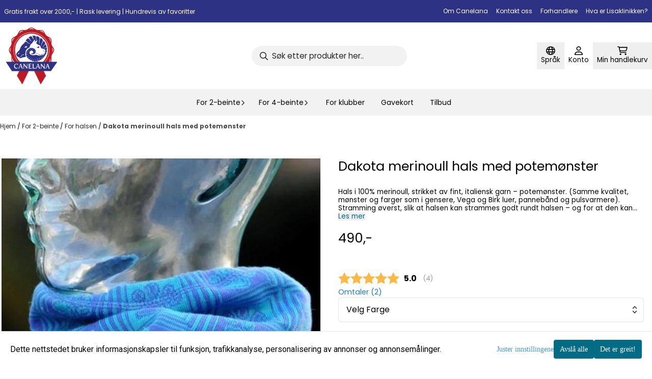

--- FILE ---
content_type: text/html; charset=utf-8
request_url: https://www.google.com/recaptcha/api2/anchor?ar=1&k=6LcXpxATAAAAABF3ertkHAxXMRi2w4AGaVhKmbEf&co=aHR0cHM6Ly93d3cuY2FuZWxhbmEubm86NDQz&hl=en&v=PoyoqOPhxBO7pBk68S4YbpHZ&size=normal&anchor-ms=20000&execute-ms=30000&cb=2al7yzkrjga8
body_size: 49754
content:
<!DOCTYPE HTML><html dir="ltr" lang="en"><head><meta http-equiv="Content-Type" content="text/html; charset=UTF-8">
<meta http-equiv="X-UA-Compatible" content="IE=edge">
<title>reCAPTCHA</title>
<style type="text/css">
/* cyrillic-ext */
@font-face {
  font-family: 'Roboto';
  font-style: normal;
  font-weight: 400;
  font-stretch: 100%;
  src: url(//fonts.gstatic.com/s/roboto/v48/KFO7CnqEu92Fr1ME7kSn66aGLdTylUAMa3GUBHMdazTgWw.woff2) format('woff2');
  unicode-range: U+0460-052F, U+1C80-1C8A, U+20B4, U+2DE0-2DFF, U+A640-A69F, U+FE2E-FE2F;
}
/* cyrillic */
@font-face {
  font-family: 'Roboto';
  font-style: normal;
  font-weight: 400;
  font-stretch: 100%;
  src: url(//fonts.gstatic.com/s/roboto/v48/KFO7CnqEu92Fr1ME7kSn66aGLdTylUAMa3iUBHMdazTgWw.woff2) format('woff2');
  unicode-range: U+0301, U+0400-045F, U+0490-0491, U+04B0-04B1, U+2116;
}
/* greek-ext */
@font-face {
  font-family: 'Roboto';
  font-style: normal;
  font-weight: 400;
  font-stretch: 100%;
  src: url(//fonts.gstatic.com/s/roboto/v48/KFO7CnqEu92Fr1ME7kSn66aGLdTylUAMa3CUBHMdazTgWw.woff2) format('woff2');
  unicode-range: U+1F00-1FFF;
}
/* greek */
@font-face {
  font-family: 'Roboto';
  font-style: normal;
  font-weight: 400;
  font-stretch: 100%;
  src: url(//fonts.gstatic.com/s/roboto/v48/KFO7CnqEu92Fr1ME7kSn66aGLdTylUAMa3-UBHMdazTgWw.woff2) format('woff2');
  unicode-range: U+0370-0377, U+037A-037F, U+0384-038A, U+038C, U+038E-03A1, U+03A3-03FF;
}
/* math */
@font-face {
  font-family: 'Roboto';
  font-style: normal;
  font-weight: 400;
  font-stretch: 100%;
  src: url(//fonts.gstatic.com/s/roboto/v48/KFO7CnqEu92Fr1ME7kSn66aGLdTylUAMawCUBHMdazTgWw.woff2) format('woff2');
  unicode-range: U+0302-0303, U+0305, U+0307-0308, U+0310, U+0312, U+0315, U+031A, U+0326-0327, U+032C, U+032F-0330, U+0332-0333, U+0338, U+033A, U+0346, U+034D, U+0391-03A1, U+03A3-03A9, U+03B1-03C9, U+03D1, U+03D5-03D6, U+03F0-03F1, U+03F4-03F5, U+2016-2017, U+2034-2038, U+203C, U+2040, U+2043, U+2047, U+2050, U+2057, U+205F, U+2070-2071, U+2074-208E, U+2090-209C, U+20D0-20DC, U+20E1, U+20E5-20EF, U+2100-2112, U+2114-2115, U+2117-2121, U+2123-214F, U+2190, U+2192, U+2194-21AE, U+21B0-21E5, U+21F1-21F2, U+21F4-2211, U+2213-2214, U+2216-22FF, U+2308-230B, U+2310, U+2319, U+231C-2321, U+2336-237A, U+237C, U+2395, U+239B-23B7, U+23D0, U+23DC-23E1, U+2474-2475, U+25AF, U+25B3, U+25B7, U+25BD, U+25C1, U+25CA, U+25CC, U+25FB, U+266D-266F, U+27C0-27FF, U+2900-2AFF, U+2B0E-2B11, U+2B30-2B4C, U+2BFE, U+3030, U+FF5B, U+FF5D, U+1D400-1D7FF, U+1EE00-1EEFF;
}
/* symbols */
@font-face {
  font-family: 'Roboto';
  font-style: normal;
  font-weight: 400;
  font-stretch: 100%;
  src: url(//fonts.gstatic.com/s/roboto/v48/KFO7CnqEu92Fr1ME7kSn66aGLdTylUAMaxKUBHMdazTgWw.woff2) format('woff2');
  unicode-range: U+0001-000C, U+000E-001F, U+007F-009F, U+20DD-20E0, U+20E2-20E4, U+2150-218F, U+2190, U+2192, U+2194-2199, U+21AF, U+21E6-21F0, U+21F3, U+2218-2219, U+2299, U+22C4-22C6, U+2300-243F, U+2440-244A, U+2460-24FF, U+25A0-27BF, U+2800-28FF, U+2921-2922, U+2981, U+29BF, U+29EB, U+2B00-2BFF, U+4DC0-4DFF, U+FFF9-FFFB, U+10140-1018E, U+10190-1019C, U+101A0, U+101D0-101FD, U+102E0-102FB, U+10E60-10E7E, U+1D2C0-1D2D3, U+1D2E0-1D37F, U+1F000-1F0FF, U+1F100-1F1AD, U+1F1E6-1F1FF, U+1F30D-1F30F, U+1F315, U+1F31C, U+1F31E, U+1F320-1F32C, U+1F336, U+1F378, U+1F37D, U+1F382, U+1F393-1F39F, U+1F3A7-1F3A8, U+1F3AC-1F3AF, U+1F3C2, U+1F3C4-1F3C6, U+1F3CA-1F3CE, U+1F3D4-1F3E0, U+1F3ED, U+1F3F1-1F3F3, U+1F3F5-1F3F7, U+1F408, U+1F415, U+1F41F, U+1F426, U+1F43F, U+1F441-1F442, U+1F444, U+1F446-1F449, U+1F44C-1F44E, U+1F453, U+1F46A, U+1F47D, U+1F4A3, U+1F4B0, U+1F4B3, U+1F4B9, U+1F4BB, U+1F4BF, U+1F4C8-1F4CB, U+1F4D6, U+1F4DA, U+1F4DF, U+1F4E3-1F4E6, U+1F4EA-1F4ED, U+1F4F7, U+1F4F9-1F4FB, U+1F4FD-1F4FE, U+1F503, U+1F507-1F50B, U+1F50D, U+1F512-1F513, U+1F53E-1F54A, U+1F54F-1F5FA, U+1F610, U+1F650-1F67F, U+1F687, U+1F68D, U+1F691, U+1F694, U+1F698, U+1F6AD, U+1F6B2, U+1F6B9-1F6BA, U+1F6BC, U+1F6C6-1F6CF, U+1F6D3-1F6D7, U+1F6E0-1F6EA, U+1F6F0-1F6F3, U+1F6F7-1F6FC, U+1F700-1F7FF, U+1F800-1F80B, U+1F810-1F847, U+1F850-1F859, U+1F860-1F887, U+1F890-1F8AD, U+1F8B0-1F8BB, U+1F8C0-1F8C1, U+1F900-1F90B, U+1F93B, U+1F946, U+1F984, U+1F996, U+1F9E9, U+1FA00-1FA6F, U+1FA70-1FA7C, U+1FA80-1FA89, U+1FA8F-1FAC6, U+1FACE-1FADC, U+1FADF-1FAE9, U+1FAF0-1FAF8, U+1FB00-1FBFF;
}
/* vietnamese */
@font-face {
  font-family: 'Roboto';
  font-style: normal;
  font-weight: 400;
  font-stretch: 100%;
  src: url(//fonts.gstatic.com/s/roboto/v48/KFO7CnqEu92Fr1ME7kSn66aGLdTylUAMa3OUBHMdazTgWw.woff2) format('woff2');
  unicode-range: U+0102-0103, U+0110-0111, U+0128-0129, U+0168-0169, U+01A0-01A1, U+01AF-01B0, U+0300-0301, U+0303-0304, U+0308-0309, U+0323, U+0329, U+1EA0-1EF9, U+20AB;
}
/* latin-ext */
@font-face {
  font-family: 'Roboto';
  font-style: normal;
  font-weight: 400;
  font-stretch: 100%;
  src: url(//fonts.gstatic.com/s/roboto/v48/KFO7CnqEu92Fr1ME7kSn66aGLdTylUAMa3KUBHMdazTgWw.woff2) format('woff2');
  unicode-range: U+0100-02BA, U+02BD-02C5, U+02C7-02CC, U+02CE-02D7, U+02DD-02FF, U+0304, U+0308, U+0329, U+1D00-1DBF, U+1E00-1E9F, U+1EF2-1EFF, U+2020, U+20A0-20AB, U+20AD-20C0, U+2113, U+2C60-2C7F, U+A720-A7FF;
}
/* latin */
@font-face {
  font-family: 'Roboto';
  font-style: normal;
  font-weight: 400;
  font-stretch: 100%;
  src: url(//fonts.gstatic.com/s/roboto/v48/KFO7CnqEu92Fr1ME7kSn66aGLdTylUAMa3yUBHMdazQ.woff2) format('woff2');
  unicode-range: U+0000-00FF, U+0131, U+0152-0153, U+02BB-02BC, U+02C6, U+02DA, U+02DC, U+0304, U+0308, U+0329, U+2000-206F, U+20AC, U+2122, U+2191, U+2193, U+2212, U+2215, U+FEFF, U+FFFD;
}
/* cyrillic-ext */
@font-face {
  font-family: 'Roboto';
  font-style: normal;
  font-weight: 500;
  font-stretch: 100%;
  src: url(//fonts.gstatic.com/s/roboto/v48/KFO7CnqEu92Fr1ME7kSn66aGLdTylUAMa3GUBHMdazTgWw.woff2) format('woff2');
  unicode-range: U+0460-052F, U+1C80-1C8A, U+20B4, U+2DE0-2DFF, U+A640-A69F, U+FE2E-FE2F;
}
/* cyrillic */
@font-face {
  font-family: 'Roboto';
  font-style: normal;
  font-weight: 500;
  font-stretch: 100%;
  src: url(//fonts.gstatic.com/s/roboto/v48/KFO7CnqEu92Fr1ME7kSn66aGLdTylUAMa3iUBHMdazTgWw.woff2) format('woff2');
  unicode-range: U+0301, U+0400-045F, U+0490-0491, U+04B0-04B1, U+2116;
}
/* greek-ext */
@font-face {
  font-family: 'Roboto';
  font-style: normal;
  font-weight: 500;
  font-stretch: 100%;
  src: url(//fonts.gstatic.com/s/roboto/v48/KFO7CnqEu92Fr1ME7kSn66aGLdTylUAMa3CUBHMdazTgWw.woff2) format('woff2');
  unicode-range: U+1F00-1FFF;
}
/* greek */
@font-face {
  font-family: 'Roboto';
  font-style: normal;
  font-weight: 500;
  font-stretch: 100%;
  src: url(//fonts.gstatic.com/s/roboto/v48/KFO7CnqEu92Fr1ME7kSn66aGLdTylUAMa3-UBHMdazTgWw.woff2) format('woff2');
  unicode-range: U+0370-0377, U+037A-037F, U+0384-038A, U+038C, U+038E-03A1, U+03A3-03FF;
}
/* math */
@font-face {
  font-family: 'Roboto';
  font-style: normal;
  font-weight: 500;
  font-stretch: 100%;
  src: url(//fonts.gstatic.com/s/roboto/v48/KFO7CnqEu92Fr1ME7kSn66aGLdTylUAMawCUBHMdazTgWw.woff2) format('woff2');
  unicode-range: U+0302-0303, U+0305, U+0307-0308, U+0310, U+0312, U+0315, U+031A, U+0326-0327, U+032C, U+032F-0330, U+0332-0333, U+0338, U+033A, U+0346, U+034D, U+0391-03A1, U+03A3-03A9, U+03B1-03C9, U+03D1, U+03D5-03D6, U+03F0-03F1, U+03F4-03F5, U+2016-2017, U+2034-2038, U+203C, U+2040, U+2043, U+2047, U+2050, U+2057, U+205F, U+2070-2071, U+2074-208E, U+2090-209C, U+20D0-20DC, U+20E1, U+20E5-20EF, U+2100-2112, U+2114-2115, U+2117-2121, U+2123-214F, U+2190, U+2192, U+2194-21AE, U+21B0-21E5, U+21F1-21F2, U+21F4-2211, U+2213-2214, U+2216-22FF, U+2308-230B, U+2310, U+2319, U+231C-2321, U+2336-237A, U+237C, U+2395, U+239B-23B7, U+23D0, U+23DC-23E1, U+2474-2475, U+25AF, U+25B3, U+25B7, U+25BD, U+25C1, U+25CA, U+25CC, U+25FB, U+266D-266F, U+27C0-27FF, U+2900-2AFF, U+2B0E-2B11, U+2B30-2B4C, U+2BFE, U+3030, U+FF5B, U+FF5D, U+1D400-1D7FF, U+1EE00-1EEFF;
}
/* symbols */
@font-face {
  font-family: 'Roboto';
  font-style: normal;
  font-weight: 500;
  font-stretch: 100%;
  src: url(//fonts.gstatic.com/s/roboto/v48/KFO7CnqEu92Fr1ME7kSn66aGLdTylUAMaxKUBHMdazTgWw.woff2) format('woff2');
  unicode-range: U+0001-000C, U+000E-001F, U+007F-009F, U+20DD-20E0, U+20E2-20E4, U+2150-218F, U+2190, U+2192, U+2194-2199, U+21AF, U+21E6-21F0, U+21F3, U+2218-2219, U+2299, U+22C4-22C6, U+2300-243F, U+2440-244A, U+2460-24FF, U+25A0-27BF, U+2800-28FF, U+2921-2922, U+2981, U+29BF, U+29EB, U+2B00-2BFF, U+4DC0-4DFF, U+FFF9-FFFB, U+10140-1018E, U+10190-1019C, U+101A0, U+101D0-101FD, U+102E0-102FB, U+10E60-10E7E, U+1D2C0-1D2D3, U+1D2E0-1D37F, U+1F000-1F0FF, U+1F100-1F1AD, U+1F1E6-1F1FF, U+1F30D-1F30F, U+1F315, U+1F31C, U+1F31E, U+1F320-1F32C, U+1F336, U+1F378, U+1F37D, U+1F382, U+1F393-1F39F, U+1F3A7-1F3A8, U+1F3AC-1F3AF, U+1F3C2, U+1F3C4-1F3C6, U+1F3CA-1F3CE, U+1F3D4-1F3E0, U+1F3ED, U+1F3F1-1F3F3, U+1F3F5-1F3F7, U+1F408, U+1F415, U+1F41F, U+1F426, U+1F43F, U+1F441-1F442, U+1F444, U+1F446-1F449, U+1F44C-1F44E, U+1F453, U+1F46A, U+1F47D, U+1F4A3, U+1F4B0, U+1F4B3, U+1F4B9, U+1F4BB, U+1F4BF, U+1F4C8-1F4CB, U+1F4D6, U+1F4DA, U+1F4DF, U+1F4E3-1F4E6, U+1F4EA-1F4ED, U+1F4F7, U+1F4F9-1F4FB, U+1F4FD-1F4FE, U+1F503, U+1F507-1F50B, U+1F50D, U+1F512-1F513, U+1F53E-1F54A, U+1F54F-1F5FA, U+1F610, U+1F650-1F67F, U+1F687, U+1F68D, U+1F691, U+1F694, U+1F698, U+1F6AD, U+1F6B2, U+1F6B9-1F6BA, U+1F6BC, U+1F6C6-1F6CF, U+1F6D3-1F6D7, U+1F6E0-1F6EA, U+1F6F0-1F6F3, U+1F6F7-1F6FC, U+1F700-1F7FF, U+1F800-1F80B, U+1F810-1F847, U+1F850-1F859, U+1F860-1F887, U+1F890-1F8AD, U+1F8B0-1F8BB, U+1F8C0-1F8C1, U+1F900-1F90B, U+1F93B, U+1F946, U+1F984, U+1F996, U+1F9E9, U+1FA00-1FA6F, U+1FA70-1FA7C, U+1FA80-1FA89, U+1FA8F-1FAC6, U+1FACE-1FADC, U+1FADF-1FAE9, U+1FAF0-1FAF8, U+1FB00-1FBFF;
}
/* vietnamese */
@font-face {
  font-family: 'Roboto';
  font-style: normal;
  font-weight: 500;
  font-stretch: 100%;
  src: url(//fonts.gstatic.com/s/roboto/v48/KFO7CnqEu92Fr1ME7kSn66aGLdTylUAMa3OUBHMdazTgWw.woff2) format('woff2');
  unicode-range: U+0102-0103, U+0110-0111, U+0128-0129, U+0168-0169, U+01A0-01A1, U+01AF-01B0, U+0300-0301, U+0303-0304, U+0308-0309, U+0323, U+0329, U+1EA0-1EF9, U+20AB;
}
/* latin-ext */
@font-face {
  font-family: 'Roboto';
  font-style: normal;
  font-weight: 500;
  font-stretch: 100%;
  src: url(//fonts.gstatic.com/s/roboto/v48/KFO7CnqEu92Fr1ME7kSn66aGLdTylUAMa3KUBHMdazTgWw.woff2) format('woff2');
  unicode-range: U+0100-02BA, U+02BD-02C5, U+02C7-02CC, U+02CE-02D7, U+02DD-02FF, U+0304, U+0308, U+0329, U+1D00-1DBF, U+1E00-1E9F, U+1EF2-1EFF, U+2020, U+20A0-20AB, U+20AD-20C0, U+2113, U+2C60-2C7F, U+A720-A7FF;
}
/* latin */
@font-face {
  font-family: 'Roboto';
  font-style: normal;
  font-weight: 500;
  font-stretch: 100%;
  src: url(//fonts.gstatic.com/s/roboto/v48/KFO7CnqEu92Fr1ME7kSn66aGLdTylUAMa3yUBHMdazQ.woff2) format('woff2');
  unicode-range: U+0000-00FF, U+0131, U+0152-0153, U+02BB-02BC, U+02C6, U+02DA, U+02DC, U+0304, U+0308, U+0329, U+2000-206F, U+20AC, U+2122, U+2191, U+2193, U+2212, U+2215, U+FEFF, U+FFFD;
}
/* cyrillic-ext */
@font-face {
  font-family: 'Roboto';
  font-style: normal;
  font-weight: 900;
  font-stretch: 100%;
  src: url(//fonts.gstatic.com/s/roboto/v48/KFO7CnqEu92Fr1ME7kSn66aGLdTylUAMa3GUBHMdazTgWw.woff2) format('woff2');
  unicode-range: U+0460-052F, U+1C80-1C8A, U+20B4, U+2DE0-2DFF, U+A640-A69F, U+FE2E-FE2F;
}
/* cyrillic */
@font-face {
  font-family: 'Roboto';
  font-style: normal;
  font-weight: 900;
  font-stretch: 100%;
  src: url(//fonts.gstatic.com/s/roboto/v48/KFO7CnqEu92Fr1ME7kSn66aGLdTylUAMa3iUBHMdazTgWw.woff2) format('woff2');
  unicode-range: U+0301, U+0400-045F, U+0490-0491, U+04B0-04B1, U+2116;
}
/* greek-ext */
@font-face {
  font-family: 'Roboto';
  font-style: normal;
  font-weight: 900;
  font-stretch: 100%;
  src: url(//fonts.gstatic.com/s/roboto/v48/KFO7CnqEu92Fr1ME7kSn66aGLdTylUAMa3CUBHMdazTgWw.woff2) format('woff2');
  unicode-range: U+1F00-1FFF;
}
/* greek */
@font-face {
  font-family: 'Roboto';
  font-style: normal;
  font-weight: 900;
  font-stretch: 100%;
  src: url(//fonts.gstatic.com/s/roboto/v48/KFO7CnqEu92Fr1ME7kSn66aGLdTylUAMa3-UBHMdazTgWw.woff2) format('woff2');
  unicode-range: U+0370-0377, U+037A-037F, U+0384-038A, U+038C, U+038E-03A1, U+03A3-03FF;
}
/* math */
@font-face {
  font-family: 'Roboto';
  font-style: normal;
  font-weight: 900;
  font-stretch: 100%;
  src: url(//fonts.gstatic.com/s/roboto/v48/KFO7CnqEu92Fr1ME7kSn66aGLdTylUAMawCUBHMdazTgWw.woff2) format('woff2');
  unicode-range: U+0302-0303, U+0305, U+0307-0308, U+0310, U+0312, U+0315, U+031A, U+0326-0327, U+032C, U+032F-0330, U+0332-0333, U+0338, U+033A, U+0346, U+034D, U+0391-03A1, U+03A3-03A9, U+03B1-03C9, U+03D1, U+03D5-03D6, U+03F0-03F1, U+03F4-03F5, U+2016-2017, U+2034-2038, U+203C, U+2040, U+2043, U+2047, U+2050, U+2057, U+205F, U+2070-2071, U+2074-208E, U+2090-209C, U+20D0-20DC, U+20E1, U+20E5-20EF, U+2100-2112, U+2114-2115, U+2117-2121, U+2123-214F, U+2190, U+2192, U+2194-21AE, U+21B0-21E5, U+21F1-21F2, U+21F4-2211, U+2213-2214, U+2216-22FF, U+2308-230B, U+2310, U+2319, U+231C-2321, U+2336-237A, U+237C, U+2395, U+239B-23B7, U+23D0, U+23DC-23E1, U+2474-2475, U+25AF, U+25B3, U+25B7, U+25BD, U+25C1, U+25CA, U+25CC, U+25FB, U+266D-266F, U+27C0-27FF, U+2900-2AFF, U+2B0E-2B11, U+2B30-2B4C, U+2BFE, U+3030, U+FF5B, U+FF5D, U+1D400-1D7FF, U+1EE00-1EEFF;
}
/* symbols */
@font-face {
  font-family: 'Roboto';
  font-style: normal;
  font-weight: 900;
  font-stretch: 100%;
  src: url(//fonts.gstatic.com/s/roboto/v48/KFO7CnqEu92Fr1ME7kSn66aGLdTylUAMaxKUBHMdazTgWw.woff2) format('woff2');
  unicode-range: U+0001-000C, U+000E-001F, U+007F-009F, U+20DD-20E0, U+20E2-20E4, U+2150-218F, U+2190, U+2192, U+2194-2199, U+21AF, U+21E6-21F0, U+21F3, U+2218-2219, U+2299, U+22C4-22C6, U+2300-243F, U+2440-244A, U+2460-24FF, U+25A0-27BF, U+2800-28FF, U+2921-2922, U+2981, U+29BF, U+29EB, U+2B00-2BFF, U+4DC0-4DFF, U+FFF9-FFFB, U+10140-1018E, U+10190-1019C, U+101A0, U+101D0-101FD, U+102E0-102FB, U+10E60-10E7E, U+1D2C0-1D2D3, U+1D2E0-1D37F, U+1F000-1F0FF, U+1F100-1F1AD, U+1F1E6-1F1FF, U+1F30D-1F30F, U+1F315, U+1F31C, U+1F31E, U+1F320-1F32C, U+1F336, U+1F378, U+1F37D, U+1F382, U+1F393-1F39F, U+1F3A7-1F3A8, U+1F3AC-1F3AF, U+1F3C2, U+1F3C4-1F3C6, U+1F3CA-1F3CE, U+1F3D4-1F3E0, U+1F3ED, U+1F3F1-1F3F3, U+1F3F5-1F3F7, U+1F408, U+1F415, U+1F41F, U+1F426, U+1F43F, U+1F441-1F442, U+1F444, U+1F446-1F449, U+1F44C-1F44E, U+1F453, U+1F46A, U+1F47D, U+1F4A3, U+1F4B0, U+1F4B3, U+1F4B9, U+1F4BB, U+1F4BF, U+1F4C8-1F4CB, U+1F4D6, U+1F4DA, U+1F4DF, U+1F4E3-1F4E6, U+1F4EA-1F4ED, U+1F4F7, U+1F4F9-1F4FB, U+1F4FD-1F4FE, U+1F503, U+1F507-1F50B, U+1F50D, U+1F512-1F513, U+1F53E-1F54A, U+1F54F-1F5FA, U+1F610, U+1F650-1F67F, U+1F687, U+1F68D, U+1F691, U+1F694, U+1F698, U+1F6AD, U+1F6B2, U+1F6B9-1F6BA, U+1F6BC, U+1F6C6-1F6CF, U+1F6D3-1F6D7, U+1F6E0-1F6EA, U+1F6F0-1F6F3, U+1F6F7-1F6FC, U+1F700-1F7FF, U+1F800-1F80B, U+1F810-1F847, U+1F850-1F859, U+1F860-1F887, U+1F890-1F8AD, U+1F8B0-1F8BB, U+1F8C0-1F8C1, U+1F900-1F90B, U+1F93B, U+1F946, U+1F984, U+1F996, U+1F9E9, U+1FA00-1FA6F, U+1FA70-1FA7C, U+1FA80-1FA89, U+1FA8F-1FAC6, U+1FACE-1FADC, U+1FADF-1FAE9, U+1FAF0-1FAF8, U+1FB00-1FBFF;
}
/* vietnamese */
@font-face {
  font-family: 'Roboto';
  font-style: normal;
  font-weight: 900;
  font-stretch: 100%;
  src: url(//fonts.gstatic.com/s/roboto/v48/KFO7CnqEu92Fr1ME7kSn66aGLdTylUAMa3OUBHMdazTgWw.woff2) format('woff2');
  unicode-range: U+0102-0103, U+0110-0111, U+0128-0129, U+0168-0169, U+01A0-01A1, U+01AF-01B0, U+0300-0301, U+0303-0304, U+0308-0309, U+0323, U+0329, U+1EA0-1EF9, U+20AB;
}
/* latin-ext */
@font-face {
  font-family: 'Roboto';
  font-style: normal;
  font-weight: 900;
  font-stretch: 100%;
  src: url(//fonts.gstatic.com/s/roboto/v48/KFO7CnqEu92Fr1ME7kSn66aGLdTylUAMa3KUBHMdazTgWw.woff2) format('woff2');
  unicode-range: U+0100-02BA, U+02BD-02C5, U+02C7-02CC, U+02CE-02D7, U+02DD-02FF, U+0304, U+0308, U+0329, U+1D00-1DBF, U+1E00-1E9F, U+1EF2-1EFF, U+2020, U+20A0-20AB, U+20AD-20C0, U+2113, U+2C60-2C7F, U+A720-A7FF;
}
/* latin */
@font-face {
  font-family: 'Roboto';
  font-style: normal;
  font-weight: 900;
  font-stretch: 100%;
  src: url(//fonts.gstatic.com/s/roboto/v48/KFO7CnqEu92Fr1ME7kSn66aGLdTylUAMa3yUBHMdazQ.woff2) format('woff2');
  unicode-range: U+0000-00FF, U+0131, U+0152-0153, U+02BB-02BC, U+02C6, U+02DA, U+02DC, U+0304, U+0308, U+0329, U+2000-206F, U+20AC, U+2122, U+2191, U+2193, U+2212, U+2215, U+FEFF, U+FFFD;
}

</style>
<link rel="stylesheet" type="text/css" href="https://www.gstatic.com/recaptcha/releases/PoyoqOPhxBO7pBk68S4YbpHZ/styles__ltr.css">
<script nonce="UCGUO_JUGmJp5YOjfVSkNw" type="text/javascript">window['__recaptcha_api'] = 'https://www.google.com/recaptcha/api2/';</script>
<script type="text/javascript" src="https://www.gstatic.com/recaptcha/releases/PoyoqOPhxBO7pBk68S4YbpHZ/recaptcha__en.js" nonce="UCGUO_JUGmJp5YOjfVSkNw">
      
    </script></head>
<body><div id="rc-anchor-alert" class="rc-anchor-alert"></div>
<input type="hidden" id="recaptcha-token" value="[base64]">
<script type="text/javascript" nonce="UCGUO_JUGmJp5YOjfVSkNw">
      recaptcha.anchor.Main.init("[\x22ainput\x22,[\x22bgdata\x22,\x22\x22,\[base64]/[base64]/bmV3IFpbdF0obVswXSk6Sz09Mj9uZXcgWlt0XShtWzBdLG1bMV0pOks9PTM/bmV3IFpbdF0obVswXSxtWzFdLG1bMl0pOks9PTQ/[base64]/[base64]/[base64]/[base64]/[base64]/[base64]/[base64]/[base64]/[base64]/[base64]/[base64]/[base64]/[base64]/[base64]\\u003d\\u003d\x22,\[base64]\\u003d\x22,\x22w4Y5wrfCtlHCksKlGMOVw43DrSRBwpdYwohSwqlCwrLDhEzDv3rCjnVPw6zCnMObwpnDmVjCgMOlw7XDh2vCjRLCgw3DksOLe3LDnhLDmcOuwo/ClcKHGsK1S8KZHsODEcO6w5rCmcOYwrfClF4tJCodQk1casKLPsOZw6rDo8O6wr5fwqPDlHwpNcKqYTJHG8O/TkZHw7gtwqEsIsKMdMOJGsKHesOiGcK+w582Um/DvcOXw4s/b8KOwo11w53CokXCpMObw4HCucK1w57DjcOvw6YYwrZsZcO+wrxnaB3Dh8O7OMKGwpgIwqbCpHjCjsK1w4bDtAjCscKGXRciw4nDuysTUTNTex91YCxUw5jDq0V7OsOjX8K9AD4Ha8K9w5bDmUdFdnLCgz9+XXUXC2PDrF/DrBbChibCq8KlC8OsT8KrHcKGPcOsQmoSLRVEaMKmGlg2w6jCn8OQcsKbwqtJw6Unw5HDosO7wpw4wrDDsHjCksO6E8KnwpZZFBIFDyvCpjozKQ7DlDzCq3kMwokTw5/CoTcQUsKGM8OZQcK2w6XDokp0Nm/CksOlwpAew6YpwqzCp8KCwpV2RUgmCMKFZMKGwoJAw55OwpMgVMKiwp1gw6tYwqEjw7vDrcOvD8O/UAdSw5zCp8K/I8O2LxvCqcO8w6nDjMKcwqQmUMKZworCrhvDjMKpw5/DlsOmX8OewpPCosO4EsKJwo/[base64]/[base64]/CgcKMFBFsw7DDocKwPUHCrMOUwobDvcOpw5fCuMOuw40fw6/[base64]/Do8OtwrwSQALDhhwSG8OwSsOQw5UTwrrCksOLK8ORw4bDgWbDsTDColbCtHbDvsKSBEnDuQpnGVDChsOnwoTDh8Klwq/Ck8ONwprDkD9HeCxxwovDrxleSWoSNVspUsOdwpPDkjQiwo7DrAxBwptfZ8K9PcOrwoDCk8OBdD/DvMKzK1QywobDlMKVdAs3w4dWV8Oywr/DncOnwoUFwoldwp7CpsKyMsOGDk46bsOPwpAHwpLCh8KQVsKWwrfDk37DhMKeYMKHf8Kcw59/w6fDuzQrw67CjsOnw5nDoHTChMOCMcKXLmFuDW0rRTZLw7BcQcKgG8Ouw6vCiMOiw67DuTbDscKJXVzClmrCjsO0woBGPhEhwolkw7VTw5XCkcO5w7nDgMOHfsKZVFoyw4oiwoAIwoANw7nDq8OKcxnDqsKGWU/CuQ/[base64]/CR7Cl1AdQcOCLlLDqTw9L8OBOsO4RsKsREYUZTBcw4/Dn34nwpMfAsOlw4jCtcOJw6ZHwrZBwoTCpcOPBsO8w5hnSBHDuMOtAsOYwowew740w5HDisOMwoISwpjDjcODw60rw6fDv8KxwrbCpMK6w7RBDlDDksOIJsO2wrrDnnhDwrDCiXRNw60Nw78OKcKSw4oxw65Ww5vDjg9fwqbCkcOaZlbCrhYQEzoVw5Z/DcK6USAfw41kw4TDo8O4I8KiZsKibBbDgcOpQhTCqMOtBXw7RMOiw5TDoXnDqGMEZMK/UkXDiMKraC5LPsOVw7/CocO9E1I6w5vDvTbCgsKAwpfCo8Knwo4dwqfDpUQOw48Owp5Iw7BgKyjCssOGwrwswpQkKWMCwq0CL8OIwrzDigcIZMOFU8KWa8OlwqXCh8KqD8OjBMOwwpTCuQnCr0bCp2PDr8KYw7zCjsOmGXnDnwA/XcO0w7bCmFV8Iw9yOzoUW8O7w5JKEx8HD3hhw4cSwogOwrN/[base64]/CjMONNi1DTi5PbgRnA8OtEkPDkR3DpWsXwrTDridKwpRUwovCmkXDuw1FJ03DjsOTYk/DpXknw4PDswHCq8O2eMKGHjVSw4vDmmHCnEFywqjCicOtBMO1TsOTwoLDqcObaG9oEnrChcOCNRbCqMK9OcKKccKUZR7CinVTwrfDtBfCtkvDuhc8wqnDocKLwrjDvmxudsOCw4IpBRIhwq5zw5oGKsOEw50FwqEmLyh/[base64]/UMOeWMOHw5w4aw0KSTzCqkjClj7Cv2c3IF3DpMKPwp/DlsOwBT3ChxDCksKPw7LDiybDs8KKw5BzUVzCnnFEK0HCjsOVKTlBwqPCucO9YWE2EsK3YFfCgsOVaEDCqcKXw651cW97KcOkBcK/KhJBP1DDskTCvB1NwpjDnsKTw7BdEQTDmFBiBMOKw5/CrRLDvEvCrsKJWMKUwpgnG8KBJ3pzw5hBWsKYdlk4w67CoDUwI25iw6HCvVR/[base64]/ChcOWY8OBw68yw5bDn1fDtcO+Ckk3GsKXaMOsA1TDs8OyHyVcBMKgwpYNIWXDpwoVw5hEKMKrJlR0wp7Du17ClcOIwo1yTMOfwonCqypRw6VdDcOmPiLDgwTCnllWNg7CpcKDwqPDmmNfbWEfYsKSwqYLwqQew4DDqW4VLALClS/Cp8K7bRfDgsOgwpYqw7YPwqgUwr1yA8OGUG0AQcOqwprDrnMUw77Cs8K2woVMLsKcLsO1wplSwr/Co1bCmcKOw6vDnMOtwrtkwoLDocKvc0QPw7PCksK1w64eacOVRykVw74NT0TCk8OUwpFFAcOUUjsMwqXCu34/W2ljF8OzwpfDr0Yfw7AvZ8KDP8O7wojDs0zCjS7CusO+WsO3VSzCuMKpwoDCmUgMw5F2w6sGMMKnwpsmZ03CuUwpZT1Ra8K8woPCs2NEDEAdwozCl8KIF8O6wqDDozvDvV7Cs8OGwqoAXzl/w6c8CMKGE8OGw7jDhHMYXMOjwrFnbMK/wq/DhlXDjXPCi1YqT8Oxw5ASwp8Ewpk7IATCh8OiCyRwDcKAD2sOwqdVMX/CjsKzwoE6YcOUwoIXwo/[base64]/CryrDhl/DgMOkwo5xd3fCqcOpZzYiw7dmwpwOwq7Cq8KZWyxYwpTCmMKRw4saU1zDnMOkw57CgGZiw4vDi8KpZRprWMOTFcOsw6fCijPDjsOLwqbCosOTBMOUSsK6EsOsw7jCrA/DijFaw5HChkBSZxFMwqE6R1QhwrfChE/[base64]/DlBlVw5M4QsKkwqDDnMOHFsOpwqLCvsOmDnvCmG/CsSzCpmnDiDsowposWsOjYMKGw7AlY8KdwqnCu8KGw5gxCF7DlsOJB0BhJMOXacOFUDzCm0/CisONw5dYah3DggNOw5UCGcOJK0lJw6XDssOoJcKVw6fCsg1/VMKbdlRGbMK1RWPDhsKzNCnDksKDwo8eNMKTw4DDk8OPE0ESWwHDj3oPRcK6MxHCgsO0w6DCjsOGEsO3wppTccOOY8KVfEUvLC/[base64]/CmyoAwrI5wo7Du8OHw7rCuU/[base64]/w4nDm8Oqb0TDglR/wp/Clx0wEHMAaMKHecKVX09Pw6LDpFRUw63CpgxGJsKZVwrCk8OUwoQnw5plwr0wwrDCvcKHwoLCuH3Cgl0+w6h+TcKYEnrDs8K+bMOKLFXCnSEXwq7Cl27Dl8Kgw5fCvEwcACrCk8O3wpxXWsOUwoIawqvCr2HDjAdQw51fw5h/wqXDui4hwrY0HsOTIgl/CT3DpMOZOQXCqMOTw6NIwrUowq7Cs8O2w6FtasOOw6EAXA7DnMK3wrc4woMiLMOzwpJRHsKqwp/CgXvDg23Cq8Kewo5VfjMIw5B2G8KQNWZTw4QPA8KPwo/[base64]/w4cPBF3DssKMw6/DvMO5akTDgBvCnMKNw6XDnmpncMKawqh6w6DDtQnDrsKuwocawrYwaDvDvBIhcmfDhcOmUcOGMcKkwojDhQECUsOuwrcJw6fCjHEjZMOowrAhwpXDgsK8w7N/[base64]/HQTDnFE6w5LCvcKpFh1jGDItw4vDvlPCqDPDkMOBwojDjV1Tw58/[base64]/[base64]/[base64]/w44RG8KUwrQ6wpg5K3fCnsKEw5sSwpPDqwnCim5yMlPDhsOOKwgCw5okw6tSdSDDuD/Dj8K7w4Ygw5vDr0ERw6sNw4ZhZ2PCjcKmwp0DwqEwwqhOw7dpw45uwrk0cRkdwq/CkQXDq8KhwqTDoFUGLMKpw57Dp8KCbGcoF2/CrcKFPHTDjMOXR8KtwonDvBIlHsKzwrV6XcO6w7QCasOWN8KzZUFLw7TDkcO2wqPCplMPwoAGwprCiyfCr8KwTwIyw5YKw6IVMTHDvMOBTGbCsz8jwphXw5AYSMO3VylLw5rDssKpOMK/wpZhw7JFLAcfc2nDtnUbWcOYT2zChcKUQMKcCl4NcsOqNsOow7/[base64]/[base64]/CtRRVfHTCi8KRwrTCh8KbNWDCpMKuEhQVMSEAw43Cl8K4VsKKDyvCvMOEGw9LfBgCw6s9asKRw5rCvcOtwoIjdcOnP0g0wq3CmDl3XMKow6jCogsnaRZ8w7XDoMO4J8Oow7jCnyF/[base64]/fT8Yw6XDhGdrZhM/w7zDicKfIwjCicORwo3DksOBw5dBM1tlwovDvMKbw51SB8Kxw7jDp8K2AsKJw5LDpsKTwoPCsnswE8KawrZiw79cHsK/wp/Ct8KLDCnDncOrfCDDhMKDHD7DgcKYwrfConrDmEXCrsKNwqlew7nCgcOWEXzDjRLCvn/DjsOVw7nDiDHDhnMTw64WCcOSfMOEw4nDlTrDhh7Djx7DshNoIHUzwrk8wpnCgFo4asO1dsKFw4RMfxckwpszTVLDugfDgMOPw4zDp8KpwolOw5J/w7pfLcOBwpYkw7XDkMKMw5wHwqnCisKZXcOycsOgA8OZPzQ9w64Ww7tlNsKFwoYhbCDDgsK/YMOOZgbCncObwpHDkDjCgsK3w6EIwos6wp0uw4vCvDE9BcKkaRtBAMKiw7RCHh8mwrDChBbDlzxMw7rChE7DvUnCml5Vw6U9wpTDvmF1FWDDkU/CusK5w6o+w5xoG8KUw7fDl2DDmsOUwoBFw6TDrMOlw7PClS/DsMKvwqBASsOpSSrCo8OSw55EZ2FVw6AJQ8Otwq7CoH7DjcO8w5/ClFLCmMOJaV7DgWnCo2/Ciz8xHMKxSsOsP8OVaMOEwodyQ8OrEktawqxqEcK4w57DsjsKNUtfWQRjw6zDjsOuw6cgacOBBj0sdxJCdMKWI3VGdWMcVVd0wpI3HsOEw5MOw7rDqsKMwoUhfQ4QZcKWw4prw7nDvcOKYcKhS8OZw7zDl8KEJQdfwoHDvcKMfcKCbsKlwrfCuMOfw4dseUM/aMORbRtsJH4Gw43Ci8KffmNSTllpL8K4wq5Mw456w5Vtwr0Dw6rDqnAsCsOjw5wvYsO7wovDqgQbw7/[base64]/DlBzDjMOkMzvCv17DosOnwq9QcsKNPnRnw71VwrjCjcKuw5dnBgFqw6TDrsKff8OYwpXDj8Otw755wrM3IBtCOV/DjsKiV1/DgMOTwqjCv2fCryDCpcKsOMKkw4h1wq3DrVhYIAomw47CrS/[base64]/w5BYcxnDp8KhbsK3w5YXYcOJUyTDhEbCmMOlwq3CvcOvw6RtZsK1DMKWwobCqMOBw7hGw5HCux3Cq8KMw7xxUAgQYRgPw5TCmMKbM8KdQcO0ZG/DnQDDtMOVw61PwpVbCcK2bEhEw5nCtcO2HlhbKnzDj8K3S3LChkQSa8O+IcOeZgUsw5nDhMOJwpDCuQQOCsKjw4fCusKZwrwHwpZqwrx3wq/DjMKTUsOYKsKyw7dJwq9vMMKbIzVxwonCki49w4PCqzMWwpzDhEvDg0QTw7PCtcKlwo1RMXPDusOTw74GOcOAB8K9w44LIsOLMVU4fXLDocKVcMOfPsKoLg5BdMK/[base64]/[base64]/DqnBOKQoewqZMcsOzwqkPEcKLwoMHw40IcMOdwoDDnXcawoXDhF7CmcOiUHfDucO9XsOXQcKBwqDDn8KRJEgnw4fDnCh+AsKVwpIkczXDoTspw6RNEkxNw5rCg0d9wq3DusKdWcKNwoLCnHfDpHY/woLDryxuaAFdHkfDkBdVMsO4LijDrcO4woR2YzBvwrRawqMUDGbDtMKmVVlZNXQFwoPDp8KvCQzCqSTDiV89F8OqDcK/wooTwp3ClMOFwofDiMOww60NNcKCwp92MsKlw4/Cp1HCicOIwrvCk39Xw6vCsk7CsCHChMOSYzzDnENow5TCqyMWw7rDuMKnw7jDmTTCpcOOwpZjwprDgU/CrMK7LiASw5rDlWvDrMKrYsK9SsOrM0zCulBvKsKidcOtAEHCl8Oow7RFKVTDi0IUZ8KYw4rDisKBFMK8OsOsE8Kzw6vCuBHDuRzDpMKOV8KkwoxjwqzDnwtWeWXDiS7Ck3N5b1NFwqLDik/Co8O+DwDCn8K4QsKqUsKmdjvCiMK/worDrcKDJQfCp0fDmlQNw6LCg8KPw63CmcKkwoJ9TRvCtcKnwrZ3LsKSw5LDiyvDgsONwpvDk25cTsOawq0wDMOiwqDDqmVrNAnDuFQYw7TDncKLw7gSRyjDkFIlw5vCrWlaLUjDnzo0d8OEw7o4H8OGMHV7w5PDrcO0wqPDgsO8w7/DhnHDjcKTwpvCk03DicO4w67CgMOlwrFZCmfCnMKAw6TDqcOBCTkBKkjDucO4w5IkUcOrQsO/w6oVI8Kiw5M9w4bCgsO3w7fDo8KDwpTCj1PDiyTDrXzDisO9F8K5bcO3XMOfwrzDscOtf1jChkNnwr0Hwo41w4fChcKFwoFOwrvCo1cbc1wFwpc0wojDkCvCuU1Xw6LCpB92KQHDtUtnw7fClSDDg8K2HH07QMOIw4XCkMOgwqINP8OZw5vDig/Clx3DiGZhw7ZBYXMOw6BRw7NYw5p9ScKANG/CkMKARj7Ck3bCrhXCo8OnWnluw6HCnsOsfgLDs8K6GsKNwpAeU8OJw4M2G115CVIgwovChMK2TcKnw6/CjsOlY8KewrEXC8OWU0fCjW/CrTfCuMKTw4/Co1Ekw5Z0B8KGbMKUPMKFQ8OeY2jDqcOvwqQCdx7DgQ9Pw7PCrg4gw6wBYiRWw6ArwoYYw57CjsOfUcKASRgxw5gDTMKcwrzCkMOEQUbCrD4Yw54zwpzDj8OZGi/CkMO+aQXDnsKsw6bDs8Orw5zCjcOeWcOoAgTDs8K1BMOgwr4gbkLDssO2wpd9YcOzwo/ChgEZeMK9YsKyw6XDscOJO2XDsMKWQ8Kjw4fDqCbCpkPDv8O8GyQywoXDqsKMfTMbwpxtwrcoTcOdwqh+b8KtwqfDhmjCnCg5QsKdwqXCknxRwrrCinpVw55Kw7Ypw7MtNH/DvBrCkVzDrcOKeMOsEsK/w5nDicKgwr4ywqzDvMK2D8OPw7dww5pcYx45BUsRwrHCgsKuAirCu8KkdMKgFcKkAHTCpcONw4DDsioQRiHDksK6BMOXwqUKaRzDjWROwrHDuAbCrFDDvsO2V8OWCH7CiyfDvTXDrsOcw67CgcOywoDCrgk2wpXDs8K1P8KZw5Z1RsKTSsKZw5tDKMK/wq9DacKiwqvDjmowH0XCisOwfWgMw71GwoHCj8KnP8OKwppdw7PDjMKCJylaK8K3CcK/wpzCrFzCpcKpw4fCv8OpH8KGwoHDlMKXCynCpcKZCMOMwoddJBIBHsO8w5F8BcO/wo3CpQzDisKTXFXDm3PDpMKhEcKXw5DDmcKBw5Q2w7ADw5UKw5JRwpjDhk5Dw7DDm8O4cGRNw59rwoNjw74aw6cBPcKIwpPCkx12M8KhIcOTw4/Do8KzFy7Cv13CqcOJAsKnWknCusKlwrLCpcOFZVbDlllQwpgXw5HChHVSwpIuayPDm8KpLsO/wqjCsAoGwogjJzrCq2zCnDQCGsOQFQXClhfDolTCk8KLcMKmbWjDisOXIQYFaMKFU0jCscKKZsK6ccOGwo13cR/DqMKkHMOQN8OBwrXDu8KiwojDunHCv28YFMOBSE/DgcKowoYkwo/CpcKewojCtSgAw4gSwo7DskHDow9LAjVsM8OKw5rDucO6H8KDTsOyTMOcRiBfUTZCLcKKwr9MbCfDh8KgwovDvF0+w7DCinETMcOmYT/DjsKSw63Do8OjEyd8DMKQX1DCmzQrw6XCscKDNcOQw7jDsyvDpgrDh0fDtB/Cv8OawqbDqsKTw74GwojDsmLCmcKVGxlfw50CwrLDvMOpwoHCvsOSwo07woLDvsK+MkPCs37DimV4CsOQQ8OZAlFZCgjDmXVjw7o/worDpFRIwq0gw4w0ACPCrcOzw4HDt8OdRsOlEsOaaX7Dr1DDh3jCoMKUGnXCnMKAMioGwpnDokvClcKvwoTDjTPCjTsewqxYU8O1Xk57wq4vJDjCpMKuw6Btw74aUBbCqndIwpNzwpjDhC/DkMO5w51PCU7DsB7ChcKNEcKFw5h4w6M9F8OTw6bDgHbDthzDo8O4UsOYRlbDkB40CsKKOTYyw63CmMOGCzjDncKRw71AbgrDjcKuw7rDicOYw4NIGXfCkA3CpsKwPTlII8OcH8KYw6LCg8KaI3gVwqs8w4rChcOtdcKVX8K6wo4/VQLDu1sWb8Kbw5RUw6fDusOcQsK+w7vDnSJCbGvDgsKZw6HCsD3DgcOcXMOGLsKFcjfDrMOkwq3DksONwrzCv8KMBjfDggdNwqMsOsKfO8O7ZBrCjAwNeRAowoHCiG8ucQF9XMO2A8Kewow9wphLbMO2YzjClXjCt8K/S2HCgRh3JcKIw5zCg2vDpsOlw4p6WlnCpsOmwoPCtHBsw7nDknjDkcOlw57CnHzDnw/DvcKHw4xrGsONBMOrwr5gW1jCnHYydMOewp8BwofDsVnDu03Dv8ORwrfDiWzCr8K6w5/Dg8OVECdNDcKSwqTCt8OBYlvDslnCksKWX0bClcK+dMO9w6TCsF/Cj8Kpw4zCtQcjwpgBw4HDk8Otw7fCqzZTbhXDiAXDp8KDDMKxFCVpOww4UsKzwppVwqLChVQJwpQJw55jb0Jnw5hzEy/DhD/Dvhpkw6oIw7bCt8O4JsK9LlkcwobCiMKXQgIjwo40w5pMeRLDkcOTw7UEYcOKwpTDlzleN8OmwrHDuExVwq1mCcONcHnCim7Cs8Odw5p7w5/ChMK/wqnCmcKscHzDqMKQwq8/GsOsw6HDuX4DwrMXMx4MwrR4w4TDh8OpSCQlwoxAw6bDnMKWPcKCw5Jaw68/[base64]/DhmTDoCVVw4nDn8OFOQnDrAIhUsOcwovDmnTDt8OtwrRCwrlBAFQMJlYUw77CksKLw7ZvT2bCsBPDpsKzwrHCjizCq8OTeHzCksKEAcKyFsKHw73CtlfDo8K9w4XDrA7Dv8Oaw73CssO3w4lDw5MHTsOoDgXCr8KdwoLCrWrCucObw4vDtiZNIsORwq/[base64]/[base64]/[base64]/CsDpKOlTCoMONfjxwQsKzXcOHD01xN8KewoJ/w7FKDGfCmHAxwpbDnzFcUghBw4/DssK/wo8sKGjDosOmwoscS091w6sMw61XCMKfdQ7DhcONwonCuyY4EsOqwosOwrYxQsKVGcOswrxJAEAmQcKnwqDCmXfChBwGw5BMw7rDosOBw4ZCShTDokV8wpEfwq/[base64]/wr/[base64]/R0Iww57Dt8O4Cl/[base64]/DhynDojo8djNcBH7CusOMdsKjfcKbU8OHP8O0OsOhKsO3w6PDrQ82UMKcb2I1w4nCmBvCrsOawr/CpR/DhB4lw6QRwrLCpwMqwrbCtMO9wpXCt3vDp1jDnBDCvWc4w5/CnWYRGMOpczXDi8OmJMKUw63ChxIpXsOmGn/Cp0LCnw8kw6dCw4nCgwDDuHrDn1rDmUxVCMOEGcKaK8OueyHDvMONwpcew6jDtcOdwrnChMOcwq3CmMO1wpbDtsOew5YzUA0rRG3DvcKgEGErwqYUw7xxwq3ChyHDu8K8DGPDslLCpVzDjXd/SAPDriBpaxkcwpMcw4AcNXDDqsO6w4jCrcK0VDEvwpFAOMOzw7g5wpoDW8Kow6XDmU1lw4QQwqXDpCUwwow1wrHCtBPDnkTCvsO2w5vCn8KKF8OkwqrDiWsFwrY/w55KwpNMYcOIw5tSVRRzCAHDhGbCtMKHw5nChRnCnsKSGTPDr8K8w57CkMKUw5bClcKxwpUVw5g+wrdPRx5cw4w0woUIwp/DuzTDsVhPOHZMwpvDiypxw4PDiMOEw7jCpik9M8Kgw6sOw6LCqsOra8O8CA7DlRTDvm/Ckh0ww4BOwoLCq2FjRMOpa8O5e8Kbw6B3D2BWbA7Du8OpHEUswoHDgEHCuRfCtMOtQcOvwq4bwopYw5d0w7XCoxjCrFtcZB4OZHrCuhfDvhnDkDdxPcOUwqZuw5TDlV/[base64]/[base64]/CkUswb8KpwqMIGwDCgjljGUcceW7CisKlwqbCkCDCo8Klw7xCwphZwpkAFcO9wokzw6spw6/Dvm54FsO2wrsSwod/wq3CjkhvB17Cq8KvUT0qwo/CtsOSwq3CiizDrMKlNUYpZlZowogBwoHDjD3Cul1Gwo5KeXPCq8KSRMK5ccK6w6PCtcKtwqzCj13Du24Kw5nDqcKZwrgFWsK+OEbChcOTfXrDhx9+w7d4wrwNQyfCum04w4LCisKswr0Tw58/woPChV1oYcK6wrQhwpl0wrM8MgLCqELCsAEbw6HCm8KCw4jDuSEAwoY2FhXDjkjClMKofsKvwrjDmBLDoMK2wr0Bw6EjwrJAUkjDpEwFEMO5wqMTRhLDsMKYwrFcw7x/IsKpLcO+DgUSw7VGw6NRwr1VwpF8wpZjw7TDscKVNsOvXsOHwodaRcK8BcOlwrdmwq7CuMOQw4XCs1bDgcKnSyQ0XMKQwpvDusOxOcOQwrLCulsEw6gMw4p2wq3Dqm/CnsOjQ8ONd8KeWcOCA8O0NcO5w4jConXDocKAw4LCoU/CiUnCoSjCnwrDosOtwrRyCcK/K8KeIMKiw7p7w7hgwoEhw65Sw7Ugwqw1AFtiAcKJwqIIwoDClA4vQBMAw7bChl0tw7Znw6I7wpPCrsOnw5bCui98w4cxIcKyP8Ogf8KrY8KlUXLCjwliKA5Pwq/Cr8OqYMOBMwnDlMKKHcO4w6JFwpLCrXLCmsOkwpzCs07Cr8KUwqDDlHvDlWzCg8ORw53Dm8ODI8OXD8OZw6dyOcKawpALw67CisKFVcOXw5rCklNpw7/[base64]/woh5Km0kwpHDgzzCl8KLw5dYwq9yCD/[base64]/[base64]/DsMK7NgDCn14JwpZaw7rDlMObeBvCrX4Rw7UNwpnDl8Oaw7HCkAMmwqTCjxkBwp1rL3TDgsK1w6/[base64]/[base64]/Cg8OxwpITw51UIGciEjBGJcOOw40QaXFdwp1YVMOzwpLDkcOORB/DucKbw55CK0TCkCMow5ZZwqhdC8K1wrHCjBUsbcOpw4gDwr7DvBvCs8KBD8O/P8ONDUzDgULDv8O2w77CmEk1a8Oqwp/[base64]/DjE/Dl8KawpnCq8KVwrPDpw9kw4bDvkEqw40XZ0hwRsKoc8KyGsOnw5vCpcKyw6DCgMK4A0wQw45cTcOJwoXCvzMTccOFRcORdsOUwrLCjsOEw53DsFs0acKuE8KrRkEqwoLCr8KsCcO/ecKWf0hFwrLCuy8zLjEywrjCqhHDp8Ksw4jCgXDCocOXCjvCvcKCP8KzwrfChW9gQ8KTJ8O0UMKEOcO+w5PCn1fDoMKuf0IAwqJNNMOzF28zMsK2C8OZw6HDvsKkw6HCpcO6BcKwZQ55w4jCqcKOwrJMwr/Ds3DCosK7wp/CtXnCqxXDtngqw6DCl2VCw4HCozjDimlowrXDsnnDhMOVVV3Co8OYwqdsRsOtOmMVQcK1w4ZYw77DncKbw4fCiTchf8Opw5fDhcOLwo96wrsnf8K2dBbDqm/[base64]/Y2jDjEYvGsO5ScO2woHDlhbCgHzDiMOqcMKIw4nCvcODw5tgFy/DtsKnAMKZw6RZDMOlw6k4wqjCp8KuIsK1wp8RwqxnW8OAKRPCj8O9w5JFw57Ct8OpwqnDt8OzTgPDjMKVYkjDv1jDtFPCjsKPwqhwXsOnCztBJFREKVVuwoDCkR9bw5/DuGrCtMO0wo0Pw4fClk01OxvDhB87MW/DiSg5w7Y9Ai/CkcOUwrDCuRhJw6xdw5LDssKswrrCkVHCgsOJwqIBwpLCg8ONRsKGbjUdw5x1NcOkf8KJYhFaVsKcwp7CqgvDonBIw4ZhNcKCw7HDr8ORw7trasOCw7vCumzCslwUYWo5wqVbBmTCssKNw5dPPhwWYlchw45SwrI8LsKzEBtYwqEew4doXX7DgMOGwoI/w7zDoBxWH8OlOmRlHMK7w43DrMK8C8KlK8OFBcKIw7UdMVxwwogWKVXCg0TCtsK/w4VgwpY8wpl5f1jCp8O+bgxsw4nDnMKMwrh1wrXDkMOhw4kbQgA/[base64]/CkjjDmcKzwqYLRcKmZ3jDrxPCuMOgX8KMelfDlX/CilbDmT/ChsOGBy10wpBBw63DicO3w7bDp0HCgcO7wq/[base64]/[base64]/CgGBCc2fDrsOTQ2zCvnnCq8K3CzYZK23DoxTCocKQeB3DtFfDssO2a8OVw4NJwq/DrsO6wrRUw7LDhx5bw7DClCjCiEXDkcOYw6Mlc27CkcK/w4PDhT/DvcK6B8OzwpUYZsOoCXfCoMKowrrDq07Ds0F/[base64]/wqnDvsKmw4jCr03CtsKSw6Ejw5oWLn9AwoI5MU1idcKDwpPDtA/[base64]/[base64]/CqSHCm2UoVQhAwpt3K8KrwpnDoMK5wovCu8K9wrZkwpJswpF2w7EywpXClVnCksKJC8K7ZnVCZsKgwpU8GMONBD9yeMOkfgPCqTIEwqJTTMKGdGXCpy/CjcKLG8O/[base64]/Ct25Ue8K5w4/CtGPCr01Hw4E+w7DCq0PCuEHDkxzDsMONLcOvw6cSa8OiNQvDn8KHw4HCr0U2N8KTw5nDj1LDjWh+G8OEZ1bCnsOKQhjCnW/[base64]/Dk8Otw5k5w4jDjQBKHMKoRcK+wrxBRA/DnmQOw5h2HcOxw61/[base64]/w7sbDwvCqDQUUwnCrCHCrMKrw5LDhXFuB8KkwrrDisKSWMK0w63CvHA7wqLCmURawp9jGsO6VETDtCZTXsOJfcKkCMOtwq4qw55TLcO7w63DqsKNTlDCmsOOwobCpsK3wqRSwo93CkoVwrrCu38DZ8OmQ8OOX8KuwrpSeWXCj0RVQkIGw7/DlsK4w65SE8KZFnEbf0QWPMO5cFlvZcOMW8KrD2U8HMKFw4TCksKpwo7CgcKsNiXDvsKEw4fDhBIjwqlpwqTDpkHDqFvDpcOvw63ChGQcGUZfwo4QBinDplHCukp/AXxJCMKSXMKAwpHCoEl8LFXCtcKJw4LDogbDl8KDwobCpwNGwoxlQsOPFitUb8KCUsKiw77ChSHCnVQBC0zCnMOUMGZZS316w5PCgsOtOsOSw6gkw7AQFl9SUsKjesKXw4LDvsKnM8Krwpc2wpjDug7Di8Kpw4/[base64]/w7RNw4jDhMOMTcKlTHEua8OHw4bDpsO4w7jDm8K0w7zCoMOyFsKoSBfCjmvDl8Odwr7Ct8Oxwo/CscOUUsOcw590D0lxdnzDksO5asOFwph5wqUhw5/[base64]/[base64]/CvMKhwoLCoMKvNsO/wqfCnhl1w5LCg3UQwpXCsS83w6shw5vDhHMcw60/w5/[base64]/DrU/[base64]/CpcO1w6lhwpvDkTYCwr9cCHzCoMKDwr/CinAJZ8OVHcKhDjUnEV7DpcOGw4fCu8Ouw69wwovDnMKJVjRyw7/DqHTCiMOdwqwmHcO9wrrCtMKhdjfDrcKOFlfCqwh6woXDriIsw7liwqx2w5wGw4LDrsOhOcKJwrRwbhZhe8Krw48Rwr86IWZwNBPCkQ7Ds0kpw4jDoxZBLVEHwohPw4zDu8OJEcKww7bDpsK9P8KibsOiwpYCw6/[base64]/ZF4Dwo5Rw5Mhw4rCpStpw6vCl8K8wqkmRcO6w7XDlUUzwp51FRzCjj9cw6xuFjVsdRPCvQkUMWRLw6lHwrZRw7PCtMKgw4TDgjnCnWhLw5bDsFRUbkHCqsOGZkUowrNxHy7ChsOSw5XDkkfDvMOawqd/w7nDpMK6K8KHw78yw7HDnMOiecKYCsKsw5TCtSfCrsOLUMKVw44Aw4AwO8OBw79Tw6cyw6zDkFPDr3TDoltCbMK6ZMK8BMKswq4RS2MSOcKaazDCnwFuHcK6wp5jGkBpwrPDqXbDjMKURcO+wpzDqmzDhMO3w73CjUIuw5rCjEPDnMO4w7JQV8KQNMOgw4/CsmVSBsKFw6UIHcOkw4cfwpNgehZQwq/DkcKtwo8IDsOOw7LCkXdPf8O3wrYfDcK0w6JNLMObw4TCvnfCucOZEcOyKVzDhjkXw6nCqULDsWFww7R8VAlVdjtgw4dIZhRXw6/DhD5dNcOeTcKXJBgVEDTDrMKQw70Jw4LDuWw/w7zCjRJ4S8KmZsKCNwzCuk/[base64]/wqrCjiUuaAgcAsOJd8KJBsKawqtxwrHCjMKtPCzCuMKrwrhTwrQ3w4zCkwQ0w6weaSNpw57Cumk0JWsvwqHDhEoxQEvDsMOGRUHDpsOrwrMXw491Q8KmdB8DPcO4QlYgw6dwwqB1wrzDtsOrwoVxMCZawo9tNsOMwrzDgUhIbzdWw4cED0/ClsKawrNKwrMZwpDDvsKqw4oywpdEwqrDp8KBw7/CsmbDvMK6KQ9AKGZCwpN0wqtuYcOtw6XDqVsFGi/Dm8KMwr5MwrE3XMKEw6ZtXkbCnAROwqYtwpHClB/Dsw0Mw67Du1/[base64]/DlX7CksKsw7A/wrDDiDrDtg93Q8Kaw5tpw4fCjMKMw5nCn0nClcKWw61RHwrCgcOpw4vCnXXDscO/wq7DmzPCpcKbXMKhXEI3B13DvwLCi8K0KMKkYcKgPWpVSns/w4BPwqbCmMKkFMK0BsOEw78iAy4xw5Z+az7ClUh7aHLCkBfCssO5wpXDocOzw7tDCknCjsKIw5XDrToPwq8cUcKZw6HDp0TCrWVBZMOsw549YVwiKMKrCsKfIG3DgAXCg0Vmw5rCmyNbw4PDsV1ow5/DjDwceSBmJFjChMK7JjF/LcK6ZjpdwoBGInF6bAwiTnMzwrTDg8KNw5/CtnrDhT02wpgaw5bCpX/[base64]/[base64]/ClxjCgCTCiMOgB8OFwp3DqsO9PwwHPjDCnx5UJDt5bcKZw6oqwqgTEmgEPMODw5wLd8OYw4xxG8K7woM/wqzCrHzCtVtvSMO+wqrCscOjwpPDicONwr3Dp8KgwoXDnMK/w4R0wpV0FsOlMcKSwop+w7HCkT5ZMklNKsOlUBl2f8OTLC7Dswg9WE9wwrXCn8Ogw57CncKlccK2IsKDZk17w4p9wpDDnVEhesKPb1nCglrDnsKiNUjCisKQIsO/cwJhHMOvIcOdFmDDhDNNwpAqwpABdsO4w63Dm8Kew5/ChcOPw71aw6lew6bDnkLCk8Otw4XDkDPCksKxw4oiRsOySjLCocOLAsKTNsKTwrbCl2rCqcKxVMK/WBkJw7LCqsK6w4gkXcOMw7fCpE3DjcKEAMOaw4Fuw5PDt8OHwrLClXIXwo4mwovDisK7AMKSw6DCj8KEV8O5GCJnw6phwrhEwpnDtGPCtcK4DyAUw4/DucKPCjsZw43Dl8Ouw558w4DDi8OAw6fCgHEgL0fCpFcNwrLCmcORESnCrcOxS8KxQ8OOwrrDn083wrbCg0o7El/DiMOhd2cPWh9bwrlUw5NsOcKxesKlKSoHBBPDh8KGYwwAwowJw5htEcOUDUYLwovDiwBBw73Dv1ZswrbDrsKjbA1Qe20bKS0YwpnCrsOCw6hDwpTDuULDmcK+GMK+MRfDv8KaYcKMwrrCvRvCo8O2ScKqUE/CkTjDt8KtJ3DCuC3Dn8OKCcKjEEQ0QWBUYl3DisKQwpEIwoVmMiFIw6LCncK2w4PDo8O0w7/DkDAvBcOyJEPDvCZawpDDm8KfEcOIw73DglPDlMKlwqAlBMK3wrjCssOXa35JScKvw6DCu1wnYl5Pw4HDjcKJw6gRfy7Dr8KQw6TDu8Ktw7HCiixYw4Nlw7PCgSvDs8OhPFRFInQtw6ZeI8Kcw5VyIX3DrMKIwp/Dg20hE8KKAsKPw6cCw61rIcK/Cl3CggApeMOqwpBPw44FZHo7wpUwVA7Ctz7DmsOBw7ljLsO6f1vDoMKxw6jCpQLDqsOVw6LDu8KsdcOVehTCs8Olw7bDnx8tYzjCoEDDtWDCo8KaUgZEW8KSYcOfDGB7GykmwqlOSQzDmFkuByBzA8OPAHjDk8O/w4TDsDkYEsOIRifCuinDlcKxI3NUwqRlEVXCs3s/w5PDshHCicKgRSXCtsOhw4I5OMOfOcO/bk7DnidKwqbDvxvCr8KZw67DisK6EBZkw5p9wq4qJ8K+VMO5wq3CiDVHw5vDizZWwo/Do2bDu0AFwopaOcOdWMOtwqQQAErCim84c8K5LVbDmsKYw59IwpRew5AkwpjDkMK5w4vChlfDuStbDsO8RH0ISxDDuWx/w7vChhTCh8KfGl0Fw5IlKWNww5zCqMO4JxfDj21wCsOcEMK1UcKmZMOvw4lTwqTCrz0zLWnDmnHDh3fCnG0WVsKiw5R9DsOUJUEJwonDr8KNCVlXV8OHOcKlwqLChD3CrCASMGFXwp/[base64]/DpcOrf8OSTXfCjSvDjTnCjsKtS03DmMOPcMO5w6xLSioQWRLDmcOpbxzDrRQZDDtEJXjCo0HDo8K1AMOfFcKKSVPDoSnCkG3CuA\\u003d\\u003d\x22],null,[\x22conf\x22,null,\x226LcXpxATAAAAABF3ertkHAxXMRi2w4AGaVhKmbEf\x22,0,null,null,null,0,[21,125,63,73,95,87,41,43,42,83,102,105,109,121],[1017145,681],0,null,null,null,null,0,null,0,1,700,1,null,0,\[base64]/76lBhnEnQkZnOKMAhk\\u003d\x22,0,0,null,null,1,null,0,1,null,null,null,0],\x22https://www.canelana.no:443\x22,null,[1,1,1],null,null,null,0,3600,[\x22https://www.google.com/intl/en/policies/privacy/\x22,\x22https://www.google.com/intl/en/policies/terms/\x22],\x22YuYuFs8S8+10cvfhmIcsXg+ySMQ/USwbvV5RoCb4nt0\\u003d\x22,0,0,null,1,1768679179078,0,0,[76,243,255,214,110],null,[163],\x22RC-iF9w8cgHvdGfvg\x22,null,null,null,null,null,\x220dAFcWeA6ju3zUwBmv2HNNe-ZOrpebEYC2tU5fPVGc7IyfdxiPoR9VLE52NBEp8fcTLNoMufBE56hZ_bEvgnw5BiSeJ1s-lOh4VA\x22,1768761979075]");
    </script></body></html>

--- FILE ---
content_type: application/javascript
request_url: https://www.canelana.no/users/canelana_mystore_no/templates/custom_javascript.js?v=1768675574
body_size: 657
content:
function minGiftcardSum()
{
  	if (!$('.product_giftcard_container').is('*')) {
      	return;
    }

    let giftcardContainer = document.querySelector('.product_giftcard_container');
    let amountInput = giftcardContainer.querySelector('input[name="product_giftcard_amount"]');
    let giftcardButton = document.querySelector('#add2cart button#addToShoppingCart');

    let errorMessage = `<p style="color:tomato;display:none;" id="giftcard-error-msg">
            Bel�pet m� v�re 100,- eller mer.
        </p>`;

    amountInput.insertAdjacentHTML('afterend', errorMessage);

    let el = giftcardContainer.querySelector('#giftcard-error-msg');

    amountInput.addEventListener('keyup', () => {
        let amount = Number(amountInput.value);
      
        if (amount >= 100 || amountInput.value === "") {
            el.style.display = 'none';
            giftcardButton.disabled = false; 
            giftcardButton.style.opacity = 1;            
        } else {
          	el.style.display = 'block';
            giftcardButton.disabled = true;
            giftcardButton.style.opacity = 0.85;
        }
    });
}



$(function(){
  minGiftcardSum();
});


$(document).ready(function() {
  function isMobileView() {
    return $(window).width() <= 768; 
  }

  if (isMobileView()) {
    var linkContainer = $('<div>', {
      style: 'text-align: center;'
    });

    var newLink = $('<a>', {
      href: 'https://canelana.no/pages/forhandlere',
      text: 'Forhandler/Retailer'
    });

    linkContainer.append(newLink);

    linkContainer.insertBefore('#bottom-menu');
  }
});